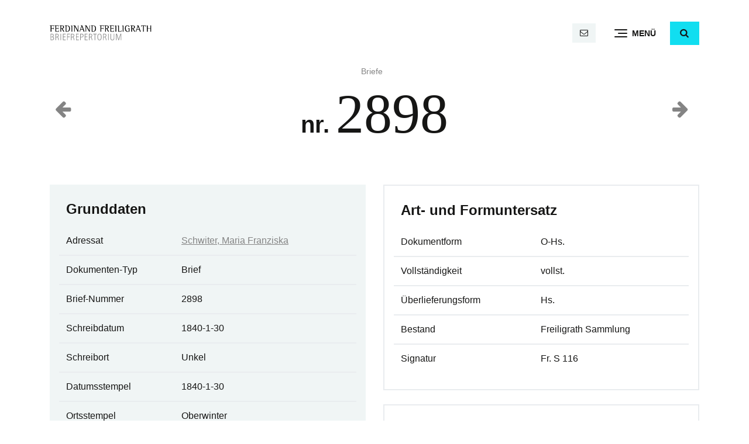

--- FILE ---
content_type: text/html; charset=UTF-8
request_url: https://www.ferdinandfreiligrath.de/briefe/2898-2/
body_size: 5896
content:
<!doctype html><html lang="de"><head><meta charset="UTF-8" /><meta name="viewport" content="width=device-width, initial-scale=1" /><link rel="profile" href="https://gmpg.org/xfn/11" /><meta name="apple-mobile-web-app-title" content="Freiligrath"><meta name='robots' content='index, follow, max-image-preview:large, max-snippet:-1, max-video-preview:-1' /><style>img:is([sizes="auto" i], [sizes^="auto," i]) { contain-intrinsic-size: 3000px 1500px }</style><title>Brief nr. 2898 an Schwiter, Maria Franziska &#183; Ferdinand Freiligrath</title><link rel="canonical" href="https://www.ferdinandfreiligrath.de/briefe/2898-2/" /> <script type="application/ld+json" class="yoast-schema-graph">{"@context":"https://schema.org","@graph":[{"@type":"WebPage","@id":"https://www.ferdinandfreiligrath.de/briefe/2898-2/","url":"https://www.ferdinandfreiligrath.de/briefe/2898-2/","name":"Brief nr. 2898 an Schwiter, Maria Franziska &#183; Ferdinand Freiligrath","isPartOf":{"@id":"https://www.ferdinandfreiligrath.de/#website"},"datePublished":"1840-01-29T23:06:32+00:00","breadcrumb":{"@id":"https://www.ferdinandfreiligrath.de/briefe/2898-2/#breadcrumb"},"inLanguage":"de","potentialAction":[{"@type":"ReadAction","target":["https://www.ferdinandfreiligrath.de/briefe/2898-2/"]}]},{"@type":"BreadcrumbList","@id":"https://www.ferdinandfreiligrath.de/briefe/2898-2/#breadcrumb","itemListElement":[{"@type":"ListItem","position":1,"name":"Briefe","item":"https://www.ferdinandfreiligrath.de/briefe/"},{"@type":"ListItem","position":2,"name":"2898"}]},{"@type":"WebSite","@id":"https://www.ferdinandfreiligrath.de/#website","url":"https://www.ferdinandfreiligrath.de/","name":"Ferdinand Freiligrath","description":"Repertorium sämtlicher Briefe mit Regesten","publisher":{"@id":"https://www.ferdinandfreiligrath.de/#organization"},"potentialAction":[{"@type":"SearchAction","target":{"@type":"EntryPoint","urlTemplate":"https://www.ferdinandfreiligrath.de/?s={search_term_string}"},"query-input":{"@type":"PropertyValueSpecification","valueRequired":true,"valueName":"search_term_string"}}],"inLanguage":"de"},{"@type":"Organization","@id":"https://www.ferdinandfreiligrath.de/#organization","name":"Ferdinand Freiligrath","url":"https://www.ferdinandfreiligrath.de/","logo":{"@type":"ImageObject","inLanguage":"de","@id":"https://www.ferdinandfreiligrath.de/#/schema/logo/image/","url":"https://www.ferdinandfreiligrath.de/wp-content/uploads/sites/2/2023/08/ferdinand-freiligrath-logo.svg","contentUrl":"https://www.ferdinandfreiligrath.de/wp-content/uploads/sites/2/2023/08/ferdinand-freiligrath-logo.svg","caption":"Ferdinand Freiligrath"},"image":{"@id":"https://www.ferdinandfreiligrath.de/#/schema/logo/image/"}}]}</script> <link rel='stylesheet' id='wp-block-library-css' href='https://www.ferdinandfreiligrath.de/wp-includes/css/dist/block-library/style.min.css' type='text/css' media='all' /><style id='wp-block-library-theme-inline-css' type='text/css'>.wp-block-audio :where(figcaption){color:#555;font-size:13px;text-align:center}.is-dark-theme .wp-block-audio :where(figcaption){color:#ffffffa6}.wp-block-audio{margin:0 0 1em}.wp-block-code{border:1px solid #ccc;border-radius:4px;font-family:Menlo,Consolas,monaco,monospace;padding:.8em 1em}.wp-block-embed :where(figcaption){color:#555;font-size:13px;text-align:center}.is-dark-theme .wp-block-embed :where(figcaption){color:#ffffffa6}.wp-block-embed{margin:0 0 1em}.blocks-gallery-caption{color:#555;font-size:13px;text-align:center}.is-dark-theme .blocks-gallery-caption{color:#ffffffa6}:root :where(.wp-block-image figcaption){color:#555;font-size:13px;text-align:center}.is-dark-theme :root :where(.wp-block-image figcaption){color:#ffffffa6}.wp-block-image{margin:0 0 1em}.wp-block-pullquote{border-bottom:4px solid;border-top:4px solid;color:currentColor;margin-bottom:1.75em}.wp-block-pullquote cite,.wp-block-pullquote footer,.wp-block-pullquote__citation{color:currentColor;font-size:.8125em;font-style:normal;text-transform:uppercase}.wp-block-quote{border-left:.25em solid;margin:0 0 1.75em;padding-left:1em}.wp-block-quote cite,.wp-block-quote footer{color:currentColor;font-size:.8125em;font-style:normal;position:relative}.wp-block-quote:where(.has-text-align-right){border-left:none;border-right:.25em solid;padding-left:0;padding-right:1em}.wp-block-quote:where(.has-text-align-center){border:none;padding-left:0}.wp-block-quote.is-large,.wp-block-quote.is-style-large,.wp-block-quote:where(.is-style-plain){border:none}.wp-block-search .wp-block-search__label{font-weight:700}.wp-block-search__button{border:1px solid #ccc;padding:.375em .625em}:where(.wp-block-group.has-background){padding:1.25em 2.375em}.wp-block-separator.has-css-opacity{opacity:.4}.wp-block-separator{border:none;border-bottom:2px solid;margin-left:auto;margin-right:auto}.wp-block-separator.has-alpha-channel-opacity{opacity:1}.wp-block-separator:not(.is-style-wide):not(.is-style-dots){width:100px}.wp-block-separator.has-background:not(.is-style-dots){border-bottom:none;height:1px}.wp-block-separator.has-background:not(.is-style-wide):not(.is-style-dots){height:2px}.wp-block-table{margin:0 0 1em}.wp-block-table td,.wp-block-table th{word-break:normal}.wp-block-table :where(figcaption){color:#555;font-size:13px;text-align:center}.is-dark-theme .wp-block-table :where(figcaption){color:#ffffffa6}.wp-block-video :where(figcaption){color:#555;font-size:13px;text-align:center}.is-dark-theme .wp-block-video :where(figcaption){color:#ffffffa6}.wp-block-video{margin:0 0 1em}:root :where(.wp-block-template-part.has-background){margin-bottom:0;margin-top:0;padding:1.25em 2.375em}</style><style id='classic-theme-styles-inline-css' type='text/css'>/*! This file is auto-generated */
.wp-block-button__link{color:#fff;background-color:#32373c;border-radius:9999px;box-shadow:none;text-decoration:none;padding:calc(.667em + 2px) calc(1.333em + 2px);font-size:1.125em}.wp-block-file__button{background:#32373c;color:#fff;text-decoration:none}</style><link rel='stylesheet' id='llb-bootstrap-style-css' href='https://www.ferdinandfreiligrath.de/wp-content/themes/llb_2022/assets/bootstrap/css/bootstrap.min.css' type='text/css' media='all' /><link rel='stylesheet' id='llb-style-css' href='https://www.ferdinandfreiligrath.de/wp-content/cache/autoptimize/2/css/autoptimize_single_7169e9c5381f9468a99f891f78744cc1.css' type='text/css' media='all' /><link rel='stylesheet' id='ff-style-css' href='https://www.ferdinandfreiligrath.de/wp-content/cache/autoptimize/2/css/autoptimize_single_a3f596c699c535c9cf0e8d67655348d5.css' type='text/css' media='all' /><link rel='stylesheet' id='llb-icons-css' href='https://www.ferdinandfreiligrath.de/wp-content/cache/autoptimize/2/css/autoptimize_single_810a3bcf9f09b62988e04d562772c8e9.css' type='text/css' media='all' /><link rel='stylesheet' id='llb-wp-css' href='https://www.ferdinandfreiligrath.de/wp-content/cache/autoptimize/2/css/autoptimize_single_e431ff1492a198cd5aece70dd9c79f84.css' type='text/css' media='all' /><link rel='stylesheet' id='wp-featherlight-css' href='https://www.ferdinandfreiligrath.de/wp-content/plugins/wp-featherlight/css/wp-featherlight.min.css' type='text/css' media='all' /> <script defer type="text/javascript" src="https://www.ferdinandfreiligrath.de/wp-includes/js/jquery/jquery.min.js" id="jquery-core-js"></script> <link rel="https://api.w.org/" href="https://www.ferdinandfreiligrath.de/wp-json/" /><link rel="alternate" title="JSON" type="application/json" href="https://www.ferdinandfreiligrath.de/wp-json/wp/v2/letter/3125" /><link rel="alternate" title="oEmbed (JSON)" type="application/json+oembed" href="https://www.ferdinandfreiligrath.de/wp-json/oembed/1.0/embed?url=https%3A%2F%2Fwww.ferdinandfreiligrath.de%2Fbriefe%2F2898-2%2F" /><link rel="alternate" title="oEmbed (XML)" type="text/xml+oembed" href="https://www.ferdinandfreiligrath.de/wp-json/oembed/1.0/embed?url=https%3A%2F%2Fwww.ferdinandfreiligrath.de%2Fbriefe%2F2898-2%2F&#038;format=xml" /> <script defer src="[data-uri]"></script> <link rel="icon" href="https://www.ferdinandfreiligrath.de/wp-content/uploads/sites/2/2023/08/cropped-favicon-32x32.png" sizes="32x32" /><link rel="icon" href="https://www.ferdinandfreiligrath.de/wp-content/uploads/sites/2/2023/08/cropped-favicon-192x192.png" sizes="192x192" /><link rel="apple-touch-icon" href="https://www.ferdinandfreiligrath.de/wp-content/uploads/sites/2/2023/08/cropped-favicon-180x180.png" /><meta name="msapplication-TileImage" content="https://www.ferdinandfreiligrath.de/wp-content/uploads/sites/2/2023/08/cropped-favicon-270x270.png" /></head><body class="wp-singular letter-template-default single single-letter postid-3125 wp-custom-logo wp-embed-responsive wp-theme-llb_2022 wp-child-theme-ff_2023 wp-featherlight-captions"><div id="page" class="site"> <a class="skip-link screen-reader-text" href="#content">Direkt zum Inhalt</a><header id="header" class="bg-white" data-toggle="sticky-onscroll"><div class="container"><nav class="navbar d-block p-0"><div class="row align-items-center"><div class="col col-logo col-12 col-md-4 order-1 order-md-0"> <a href="https://www.ferdinandfreiligrath.de" class="logo_link"> <img src="https://www.ferdinandfreiligrath.de/wp-content/uploads/sites/2/2023/08/ferdinand-freiligrath-logo.svg" class="logo logo_svg navbar-brand" alt="Ferdinand Freiligrath"> </a></div><div class="col col-navigation col-12 col-md-8 order-0 order-md-1 d-flex align-items-center justify-content-between justify-content-md-end"> <span class="navbar-text d-flex mr-3 mr-md-0 is-sticky-none"> <span class="mx-1 mx-md-2"> <a href="mailto:l&#105;t&#101;&#114;atu&#114;&#97;r&#99;h&#105;v&#64;l&#108;b&#45;d&#101;&#116;m&#111;l&#100;&#46;de" class="btn btn-light btn-sm ml-auto" title="E-Mail"> <span class="icon-mail"></span> <span class="text-mail d-none">literaturarchiv@llb-detmold.de</span> </a> </span> </span> <button class="navbar-toggler collapsed d-flex align-items-center justify-content-start ml-auto ml-md-3 ml-lg-4" type="button" data-bs-toggle="collapse" data-bs-target="#main_nav" aria-controls="main_nav" aria-expanded="false" aria-label="Menü"><div class="navbar-toggler-burger"> <span class="icon-bar top-bar"></span> <span class="icon-bar middle-bar"></span> <span class="icon-bar bottom-bar"></span></div><div class="navbar-toggler-helper">Menü</div> </button> <span class="ml-3 ml-lg-4 is-sticky-none"> <button type="button" class="btn btn-primary" id="search-toggle" role="button" data-bs-toggle="collapse" data-bs-target="#search" aria-expanded="false" aria-controls="search" aria-label="Suche"><span id="search-toggle-icon" class="icon-search"></span></button><div class="collapse" id="search"><div class="row no-gutters"><div class="col col-md-12"><form action="/" method="get"> <input type="search" id="search_keyword" name="s"  class="form-control" placeholder="Suche" aria-label="Suche"></form></div></div></div> </span></div></div><div id="main_nav" class="collapse navbar-collapse shadow-lg py-4"><div class="container"><ul id="main_nav_navbar" class="nav navbar-nav align-self-start flex-row"><li itemscope="itemscope" itemtype="https://www.schema.org/SiteNavigationElement" id="menu-item-12" class="menu-item menu-item-type-post_type menu-item-object-page menu-item-home menu-item-12 nav-item flex-fill"><a title="Start" href="https://www.ferdinandfreiligrath.de/" class="nav-link">Start</a></li><li itemscope="itemscope" itemtype="https://www.schema.org/SiteNavigationElement" id="menu-item-16" class="menu-item menu-item-type-post_type_archive menu-item-object-letter menu-item-16 nav-item flex-fill"><a title="Briefe" href="https://www.ferdinandfreiligrath.de/briefe/" class="nav-link">Briefe</a></li><li itemscope="itemscope" itemtype="https://www.schema.org/SiteNavigationElement" id="menu-item-238" class="menu-item menu-item-type-custom menu-item-object-custom menu-item-238 nav-item flex-fill"><a title="Adressaten" href="https://www.ferdinandfreiligrath.de/briefe/adressaten/" class="nav-link">Adressaten</a></li><li itemscope="itemscope" itemtype="https://www.schema.org/SiteNavigationElement" id="menu-item-239" class="menu-item menu-item-type-custom menu-item-object-custom menu-item-239 nav-item flex-fill"><a title="Institutionen" href="https://www.ferdinandfreiligrath.de/briefe/institutionen/" class="nav-link">Institutionen</a></li><li itemscope="itemscope" itemtype="https://www.schema.org/SiteNavigationElement" id="menu-item-5689" class="menu-item menu-item-type-post_type menu-item-object-page menu-item-5689 nav-item flex-fill"><a title="Sigle" href="https://www.ferdinandfreiligrath.de/sigle/" class="nav-link">Sigle</a></li><li itemscope="itemscope" itemtype="https://www.schema.org/SiteNavigationElement" id="menu-item-11" class="menu-item menu-item-type-post_type menu-item-object-page menu-item-11 nav-item flex-fill"><a title="Das Projekt" href="https://www.ferdinandfreiligrath.de/projekt/" class="nav-link">Das Projekt</a></li></ul></div></div></nav></div></header><div id="content" class="site-content"><main id="main" class="site-main"><article id="letter-3125" class="post-3125 letter type-letter status-publish hentry addressee-schwiter-maria-franziska institution-lippische-landesbibliothek entry"><header class="container"><div class="row align-items-center"><div class="col-4"><div class="alignleft prev-next-post-nav"><a href="https://www.ferdinandfreiligrath.de/briefe/2897-2/"><span class="icon-left-big h2"></span></a></div></div><div class="col-4 text-center"><div class="has-midgrey-color small"> <span id="breadcrumbs"><span><span><a href="https://www.ferdinandfreiligrath.de/briefe/">Briefe</a></span></span></span></div><h1 class="entry-title mt-1">nr. <span class="display-1" style="font-family: serif;">2898</span></h1></div><div class="col-4"><div class="alignright prev-next-post-nav"><a href="https://www.ferdinandfreiligrath.de/briefe/2899-2/"><span class="icon-right-big h2"></span></a></div></div></div></header><div class="entry-content"><div class="wp-group-block alignwide"><div class="row"><div class="col-12 col-lg-6"><section class="my-4"><h2 class="h4">Grunddaten</h2><table class="table table-hover"><tr><td>Adressat</td><td> <a href="https://www.ferdinandfreiligrath.de/briefe/adressaten/schwiter-maria-franziska/" class="">Schwiter, Maria Franziska</a></td></tr><tr><td>Dokumenten-Typ</td><td>Brief</td></tr><tr><td>Brief-Nummer</td><td>2898</td></tr><tr><td>Schreibdatum</td><td>1840-1-30</td></tr><tr><td>Schreibort</td><td>Unkel</td></tr><tr><td>Datumsstempel</td><td>1840-1-30</td></tr><tr><td>Ortsstempel</td><td>Oberwinter</td></tr><tr><td>Empfangsdatum</td><td>1840-1-31</td></tr><tr><td>Empfangsort</td><td>Köln</td></tr><tr><td colspan="2"> <strong>Incipit</strong><br> Liebe Geheimsekräterin!  Meinen herzlichsten Dank für Ihren letzten lieben Brief, um so mehr, als Sie ihn zu einer Zeit schrieben, wo Sie so sehr viel zu thun hatten u. unter der Last des Hauses und des Geschäftes fast erlagen.</td></tr><tr><td>Standort</td><td>Detmold</td></tr><tr><td>Institution</td><td> <a href="https://www.ferdinandfreiligrath.de/briefe/adressaten/schwiter-maria-franziska/" class="">Lippische Landesbibliothek</a></td></tr></table></section><aside class="tags my-4"> <a href="https://www.ferdinandfreiligrath.de/briefe/adressaten/schwiter-maria-franziska/" class="btn btn-light small mb-1 mr-1">Schwiter, Maria Franziska</a></aside></div><div class="col-12 col-lg-6"><section class="my-4 border bg-transparent"><h2 class="h4">Art- und Formuntersatz</h2><table class="table table-hover"><tr><td>Dokumentform</td><td>O-Hs.</td></tr><tr><td>Vollständigkeit</td><td>vollst.</td></tr><tr><td>Überlieferungsform</td><td>Hs.</td></tr><tr><td>Bestand</td><td>Freiligrath Sammlung</td></tr><tr><td>Signatur</td><td>Fr. S 116</td></tr></table></section><section class="my-4 border bg-transparent"><h2 class="h4">Zeugenbeschreibung</h2><table class="table table-hover"><tr><td>Umfang</td><td>1 Bl., gef., 4 Sn. beschr. mit brauner Tinte; Briefumschlag mit Adresse, 2 Poststempeln u. gelber Siegelmarke</td></tr><tr><td>Größe</td><td>21,3 x 25,9</td></tr><tr><td>Papiersorte</td><td>weiß-gelblich, fest-glatt; S. 3/4 quer am äußeren Rand Wasserzeichen: JW HATMAN</td></tr><tr><td>Erhaltung</td><td>gut</td></tr></table></section><section class="my-4 border bg-transparent"><h2 class="h4">Regest</h2><table class="table"><tr><td> F. F. bedauert Franziska Schwiter wegen ihrer augenblicklichen hohen Belastungen als Vorsteherin des Hauses und des Geschäftes. Scherzhaft geht er auf das Angebot Franziskas ein, bei ihrem nächsten Besuch in der kommenden Woche bei F. F. die Privat- bzw. Geheimsekretärin spielen zu wollen und F. F.'s Schreibsachen durchzugehen. Scherz über F. F.'s 'religiöse' Beine, über die wohl schon öfter gespaßt worden ist. Die J. G. Cotta'sche Buchahndlung hat F. F. mitgeteilt, daß die 2. Auflage seiner 'Gedichte' vergriffen ist, und daß mit dem Druck der 3. Auflage angefangen werden muß. F. F. hat noch immer keine Antwort von Prinzessin Marianne von Preußen wegen der Rolandsbogen-Angelegenheit, ist diesbezüglich aber weiter hoffnungsvoll.</td></tr></table></section></div></div></div></div></article></main></div><footer id="footer" class="mt-3 mt-lg-4 mt-xl-5"><div class="py-4 bg-light footer_contact"><div class="container"><div class="row"><div class="col-5 col-md-4"> <a href="tel:052319266012" class="text-decoration-none" title="Anruf"><span class="icon-phone text-neon"></span> <span class="d-none d-lg-inline">05231 92660-12</span></a></div><div class="col-7 col-md-8 text-right"> <a href="mailto:&#108;&#105;&#116;er&#97;&#116;&#117;&#114;arch&#105;&#118;&#64;&#108;lb-det&#109;o&#108;d&#46;&#100;&#101;" class="text-decoration-none" title="E-Mail"><span class="icon-mail text-neon"></span> <span class="d-none d-lg-inline">&#108;it&#101;ratura&#114;&#99;&#104;iv&#64;l&#108;&#98;-de&#116;m&#111;ld&#46;d&#101;</span></a></div></div></div></div><div class="py-5"><div class="container"><div class="row align-items-center"><div class="col-12 col-md-5"><p class="footer_address_block"> <b>Ferdinand Freiligrath Briefrepertorium</b><br> Lippische Landesbibliothek<br> <br> Hornsche Straße 41<br> 32756 Detmold</p></div><div class="col-12 col-md-7"><div class="row align-items-center"><div class="col-12 text-right"> <a href="https://www.llb-detmold.de" target="_blank" class="footer_partner"><img src="https://www.ferdinandfreiligrath.de/wp-content/uploads/sites/2/2023/10/LLB_Logo_transparent_schwarz.png" class="img-fluid footer_logo" alt="Lippische Landesbibliothek" style="max-width: 250px"></a></div></div></div></div><div class="row"><div class="col-12"><div id="footer_legal_nav" class="menu-footer-container"><ul id="menu-footer" class="nav justify-content-start mt-3 mt-md-0 small"><li itemscope="itemscope" itemtype="https://www.schema.org/SiteNavigationElement" id="menu-item-14" class="menu-item menu-item-type-post_type menu-item-object-page menu-item-14 nav-item"><a title="Impressum" href="https://www.ferdinandfreiligrath.de/impressum/" class="nav-link">Impressum</a></li><li itemscope="itemscope" itemtype="https://www.schema.org/SiteNavigationElement" id="menu-item-13" class="menu-item menu-item-type-post_type menu-item-object-page menu-item-privacy-policy menu-item-13 nav-item"><a title="Datenschutz" href="https://www.ferdinandfreiligrath.de/datenschutz/" class="nav-link">Datenschutz</a></li></ul></div></div></div></div></div></footer></div> <script type="speculationrules">{"prefetch":[{"source":"document","where":{"and":[{"href_matches":"\/*"},{"not":{"href_matches":["\/wp-*.php","\/wp-admin\/*","\/wp-content\/uploads\/sites\/2\/*","\/wp-content\/*","\/wp-content\/plugins\/*","\/wp-content\/themes\/ff_2023\/*","\/wp-content\/themes\/llb_2022\/*","\/*\\?(.+)"]}},{"not":{"selector_matches":"a[rel~=\"nofollow\"]"}},{"not":{"selector_matches":".no-prefetch, .no-prefetch a"}}]},"eagerness":"conservative"}]}</script> <noscript><style>.lazyload{display:none;}</style></noscript><script data-noptimize="1">window.lazySizesConfig=window.lazySizesConfig||{};window.lazySizesConfig.loadMode=1;</script><script defer data-noptimize="1" src='https://www.ferdinandfreiligrath.de/wp-content/plugins/autoptimize/classes/external/js/lazysizes.min.js'></script><script defer type="text/javascript" src="https://www.ferdinandfreiligrath.de/wp-content/themes/llb_2022/assets/bootstrap/js/bootstrap.bundle.min.js" id="llb-bootstrap-js-js"></script> <script defer type="text/javascript" src="https://www.ferdinandfreiligrath.de/wp-content/cache/autoptimize/2/js/autoptimize_single_1c8d81d0a699059ef69c3b7f482adf90.js" id="llb-functions-js"></script> <script defer type="text/javascript" src="https://www.ferdinandfreiligrath.de/wp-includes/js/comment-reply.min.js" id="comment-reply-js" data-wp-strategy="async"></script> <script defer type="text/javascript" src="https://www.ferdinandfreiligrath.de/wp-content/plugins/wp-featherlight/js/wpFeatherlight.pkgd.min.js" id="wp-featherlight-js"></script> </body></html>

--- FILE ---
content_type: text/css
request_url: https://www.ferdinandfreiligrath.de/wp-content/cache/autoptimize/2/css/autoptimize_single_7169e9c5381f9468a99f891f78744cc1.css
body_size: 3624
content:
@charset "UTF-8";:root{--neon:#11f595;--neonhover:#09d780;--neontext:#0fe88d;--neontexthover:#0fe88d;--darkgrey:#161615;--midgrey:#848484;--lightgrey:#f0f5f5;--white:#fff}.has-neon-background-color{background-color:var(--neon);color:var(--darkgrey)}.has-neon-background-color>*,.has-neon-background-color>.wp-block-group__inner-container>*{color:#fff}.has-neon-color{color:var(--neontext)}.has-midgrey-color{color:var(--midgrey)}.has-lightgrey-background-color{background-color:var(--lightgrey)}.has-midgrey-background-color{background-color:var(--midgrey)}.has-darkgrey-background-color{background-color:var(--darkgrey)}.is-layout-flex{display:flex}.is-layout-flex{flex-wrap:wrap}body{font-family:sans-serif;font-weight:400}h1,h2,h3,h4,h5,h6,.h1,.h2,.h3,.h4,.h5,.h6{font-weight:700}.entry-content>p{line-height:1.7}.has-intro-font-size{font-size:1.25rem;font-weight:400}.has-h-0-font-size{font-size:3.5rem;font-weight:700;line-height:1.2}.has-h-1-font-size{font-size:2.5rem;font-weight:700;line-height:1.2}.has-h-2-font-size{font-size:2rem;font-weight:700;line-height:1.2}.has-h-3-font-size{font-size:1.75rem;font-weight:700;line-height:1.2}.has-small-font-size{font-size:.85rem}.has-indent-font-size{padding-left:2rem!important}b,strong{font-weight:700}.text-neon{color:var(--neontext)}.btn-primary:hover{color:var(--darkgrey);border-color:var(--neonhover)}.wp-block-button .wp-block-button__link{padding:.375rem 1.5rem;font-size:1rem;line-height:1.5;transition:all ease .3s;border-radius:0;position:relative;background:0 0;font-weight:600;border:2px solid;display:inline-block}.wp-block-button .wp-block-button__link:hover{text-decoration:none}.wp-block-button .wp-block-button__link{color:var(--darkgrey);border-color:var(--neon);background-color:var(--neon)}.wp-block-button .wp-block-button__link:hover{color:var(--darkgrey);border-color:var(--neonhover);background-color:var(--neonhover)}.wp-block-button.is-style-outline .wp-block-button__link,.wp-block-button .wp-block-button__link.has-darkgrey-background-color{color:var(--darkgrey);border-color:var(--darkgrey);background-color:transparent}.wp-block-button.is-style-outline .wp-block-button__link:hover,.wp-block-button .wp-block-button__link.has-darkgrey-background-color:hover{color:var(--white);border-color:var(--darkgrey);background-color:var(--darkgrey)}.btn:not(.btn-sm){font-weight:600}.btn:focus:active{box-shadow:none !important}button:focus{outline:none}#header{padding:.25rem 0 .5rem;z-index:2000;transition:all ease .2s}#header .logo{width:175px}.sticky.is-sticky{position:fixed;left:0;right:0;top:0;z-index:1000;width:100%}.navbar-toggler,.navbar-toggler:focus{border:none;background:0 0 !important;padding-left:0;padding-right:0}.navbar-toggler .icon-bar{background-color:#fff;transform:rotate(0deg) translate(0px,0px);transition:ease all .2s;display:block;width:22px;height:2px;border-radius:1px;background:var(--darkgrey)}.navbar-toggler .icon-bar+.icon-bar{margin-top:4px}.icon-bar:nth-child(2){width:16px;margin-left:6px;transition:ease all .2s}.navbar-toggler:hover .icon-bar:nth-child(2){width:22px;margin-left:0;transition:ease all .2s}.navbar-toggler:active .icon-bar:nth-child(2){width:22px;transition:ease all .2s}.navbar-toggler:not(.collapsed) .icon-bar:nth-child(1){transform:rotate(45deg) translate(5px,4px);transition:ease all .2s}.navbar-toggler:not(.collapsed) .icon-bar:nth-child(2){opacity:0;transition:ease all .2s}.navbar-toggler:not(.collapsed) .icon-bar:nth-child(3){transform:rotate(-45deg) translate(4px,-4px);transition:ease all .2s}.navbar-toggler-helper,.navbar-toggler:active .navbar-toggler-helper{margin-left:.5rem;text-transform:uppercase;font-size:.9rem;font-weight:600;color:var(--darkgrey)}.nav .icon-link-ext{font-size:.9rem;border-left:1px dotted var(--midgrey);padding-left:.25rem;margin-left:.25rem}#search{position:absolute;width:520px;right:65px;top:5px;height:36px}#search_select,#search_keyword{-webkit-appearance:none}.dropdown-toggle-split:focus{box-shadow:none}.dropdown-toggle-split .icon{transition:all ease .2s;display:inline-block}.dropdown-toggle-split[aria-expanded=true] .icon{transform:rotate(180deg)}#main_nav{position:absolute;z-index:5000;width:calc(100% + 6rem);margin-left:-3rem;background:var(--white)}#main_nav_navbar>li>a{font-weight:600;color:var(--darkgrey)}#main_nav_navbar a{transition:color ease .3s}#breadcrumbs{font-size:.85rem;color:var(--midgrey)}#breadcrumbs a{text-decoration:none;color:var(--midgrey)}#main{min-height:60vh}#footer a,#footer_sitemap_nav a,#footer_legal_nav a{color:var(--midgrey);transition:color ease .3s}#footer a:hover,#footer_sitemap_nav a:hover,#footer_legal_nav a:hover,#footer .footer_contact a{color:var(--darkgrey)}#footer_social_nav{font-size:1.3rem}#footer_social_nav [class^=icon-]:before,#footer_social_nav [class*=" icon-"]:before{margin:0}#footer_legal_nav li:first-child a{padding-left:0}a,#footer_social_nav li:first-child a{padding-left:0;padding-right:.6rem}#footer_social_nav li:last-child a{padding-right:0;padding-left:.6rem}#footer_sitemap_nav_navbar>li>a{font-weight:600;color:var(--darkgrey)}#footer_sitemap_nav_navbar>li:first-child a,#footer_offers_nav_navbar>li:first-child a{padding-left:0}#footer_sitemap_nav_navbar>li:last-child a,#footer_offers_nav_navbar>li:last-child a{padding-right:0}#footer_offers_nav_navbar{flex-direction:row!important}#footer_offers_nav_navbar>a{margin-right:1rem}#header_offers_nav_navbar .icon-link-ext,#footer_offers_nav_navbar .icon-link-ext{display:none}#header_offers_nav_navbar a{padding-left:0;padding-right:0;margin-right:1rem}.footer_contact{font-size:1.25rem}.footer_partner .footer_logo{opacity:.5;transition:opacity linear .2s}.footer_partner:hover .footer_logo{opacity:1}h1.style_outline,.h1.style_outline{font-size:calc(1.2rem + 3.5vw);line-height:1;font-weight:700;-webkit-text-stroke:1px var(--darkgrey);-webkit-text-fill-color:transparent}.stage-caption-container{z-index:50}.stage-caption{font-size:calc(2.5rem + 1.5vw);line-height:1;font-weight:700}.stage-caption .caption-text{position:relative;z-index:10}.stage-caption .style_default.color_white{color:#fff;text-shadow:5px 5px 10px rgba(0,0,0,.5)}.stage-caption .style_outline.color_white{-webkit-text-stroke:1px #fff;-webkit-text-fill-color:transparent}.stage-caption .style_default.color_black{color:var(--darkgrey);text-shadow:5px 5px 10px rgba(255,255,255,.5)}.stage-caption .style_outline.color_black{-webkit-text-stroke:1px var(--darkgrey);-webkit-text-fill-color:transparent}.stage-caption .caption-text:after{content:"";opacity:.6;position:absolute;z-index:-1;left:-5px;width:calc(100% + 10px);top:0;height:100%;-webkit-filter:blur(20px);-moz-filter:blur(20px);filter:blur(20px)}.stage-caption .caption-text.color_white:after{background:var(--midgrey)}.stage-caption .caption-text.color_black:after{background:var(--lightgrey)}.stage-btn{min-width:220px;text-align:left}.stage .stage-btn .icon{transition:all ease .2s}.stage:hover .stage-btn .icon{transform:translateX(5px)}.stage.stage_content_slider:after{background:linear-gradient(180deg,rgba(0,0,0,0) 0%,rgba(0,0,0,.1) 80%,rgba(0,0,0,.8) 100%);position:absolute;z-index:0;content:"";top:0;bottom:0;left:0;right:0}.carousel-inner{z-index:50}.carousel-item.active{z-index:20}.carousel-fade .carousel-item{opacity:0;transition-property:opacity;transform:none}.carousel-fade .carousel-item-next.carousel-item-start,.carousel-fade .carousel-item-prev.carousel-item-end,.carousel-fade .carousel-item.active{z-index:1;opacity:1}.carousel-fade .active.carousel-item-end,.carousel-fade .active.carousel-item-start{z-index:0;opacity:0;transition:opacity 0s .6s}.wp-block-image img,.wp-block-media-text img{height:auto}.wp-block-image figcaption,.wp-block-video figcaption{color:var(--midgrey);font-size:1rem}.wp-block-table.is-style-stripes{border-bottom:0}.wp-block-table tr td{transition:all ease .2s}.wp-block-table tr:hover td{background-color:var(--neon)}.wp-block-table td,.wp-block-table th{min-width:90px;vertical-align:top}.wp-block-quote{border:0;position:relative}.wp-block-quote:before{background:var(--midgrey);width:5px;height:100%;content:"";position:absolute;left:1rem;top:0}.wp-block-quote cite,.wp-block-quote p{padding-left:2rem}.wp-block-quote p{font-style:italic;font-size:1.05rem}.wp-block-quote cite{color:var(--midgrey)}.wp-block-pullquote{border:0}.wp-block-teaser .card-teaser{height:100%}.wp-block-teaser .card-teaser.layout_icon{height:unset}.wp-block-columns>.wp-block-column>div.wp-block-teaser:not(:last-child){margin-bottom:1rem}#main .entry-content .tinymce_content ul,#main .entry-content .tinymce_content ol,#main .entry-content .wp-block-column ul,#main .entry-content .wp-block-column ol{padding:0}#main .entry-content ul:not(.nav):not(.blocks-gallery-grid){list-style-type:none}#main .entry-content ul:not(.nav):not(.blocks-gallery-grid) li:before{color:var(--midgrey);font-size:1em;content:"› ";position:absolute;left:0}#main .entry-content ul:not(.nav):not(.blocks-gallery-grid) li{margin-bottom:.5rem;padding-left:1.5rem;position:relative}.custom-select{-webkit-appearance:none}a:not([class]){transition:color ease .3s}.entry-content a:not([class]),.entry-content a.contact-mail,.entry-content a.contact-phone{text-underline-offset:4px;transition:color ease .3s}#header .logo,.stage,.entry .entry-header>*,.entry .entry-content>*,.card,.container,.container-fluid,.col,.col-1,.col-10,.col-11,.col-12,.col-2,.col-3,.col-4,.col-5,.col-6,.col-7,.col-8,.col-9,.col-auto,.col-lg,.col-lg-1,.col-lg-10,.col-lg-11,.col-lg-12,.col-lg-2,.col-lg-3,.col-lg-4,.col-lg-5,.col-lg-6,.col-lg-7,.col-lg-8,.col-lg-9,.col-lg-auto,.col-md,.col-md-1,.col-md-10,.col-md-11,.col-md-12,.col-md-2,.col-md-3,.col-md-4,.col-md-5,.col-md-6,.col-md-7,.col-md-8,.col-md-9,.col-md-auto,.col-sm,.col-sm-1,.col-sm-10,.col-sm-11,.col-sm-12,.col-sm-2,.col-sm-3,.col-sm-4,.col-sm-5,.col-sm-6,.col-sm-7,.col-sm-8,.col-sm-9,.col-sm-auto,.col-xl,.col-xl-1,.col-xl-10,.col-xl-11,.col-xl-12,.col-xl-2,.col-xl-3,.col-xl-4,.col-xl-5,.col-xl-6,.col-xl-7,.col-xl-8,.col-xl-9,.col-xl-auto{transition:all ease .15s}img[data-src]:not(.footer_logo){opacity:0}img.lazyloaded:not(.footer_logo){-webkit-transition:opacity .5s linear .3s;-moz-transition:opacity .5s linear .3s;transition:opacity .5s linear .3s;opacity:1}.card-hover{transition:all ease .2s;overflow:hidden}.card-hover:hover{background:var(--neon);border-color:var(--neon)!important}.card-hover .btn-arrow{transition:all ease .2s}.card-hover:hover .btn-arrow{padding-right:0}.card-hover .card-img{opacity:.85;transition:all ease .15s}.card-hover:hover .card-img{mix-blend-mode:luminosity;opacity:.15;transform:scale(1.05)}.card-transparent{background-color:transparent}.card .icon{font-size:30px}.card .icon [class^=icon-]:before,.card .icon [class*=" icon-"]:before,.card [class^=icon-]:before,.card [class*=" icon-"]:before{margin:0}.card-accordion .btn-collapse-toggle,.card-tableofcontents .btn-collapse-toggle{font-size:1.1rem}.card-accordion .accordion-title .arrow,.card-tableofcontents .collapse-title .arrow{transition:all ease .2s;display:inline-block}.card-accordion .accordion-title[aria-expanded=true] .arrow,.card-tableofcontents .collapse-title[aria-expanded=true] .arrow{transform:rotate(180deg)}.card-accordion .card-header,.card-tableofcontents .collapse-title{transition:all ease .2s;background:var(--lightgrey)}.card-accordion .card-header:hover,.card-tableofcontents:hover .collapse-title{background:var(--neon)}.card-teaser.card-current{border-color:var(--neon)!important}.comments-area .comment-list>.comment{padding:1rem}.comments-area .comment-list>.comment:hover{background-color:var(--neon)}.comments-area .comment-list>.comment:hover .text-neon{color:#6c757d}.comments-area .comment-list>.odd{background-color:var(--white)}.comments-area .comment-list>.even{background-color:var(--lightgrey)}.comments-area .comment-list>.comment{position:relative;border:1px solid var(--lightgrey)}.comments-area .comment-list>.comment .comment-reply-link{position:absolute;top:1rem;right:1rem;z-index:10;display:block;padding:.25rem .5rem;font-size:.65em;color:var(--darkgrey);border-color:var(--darkgrey);background-color:var(--white);border:1px solid;border-radius:.25rem}.comments-area .comment-list>.comment .comment-reply-link:hover{color:var(--white);border-color:var(--darkgrey);background-color:var(--darkgrey)}.comments-area .comment-list>.comment>.comment-waiting .comment-reply-link{top:5.3rem}.comments-area .comment-list>.comment .comment-content>p{margin-top:1rem;margin-bottom:0}.comments-area .comment-list .comment.depth-2{padding:1rem;margin-top:1rem;margin-left:3rem;border-left:3px solid var(--neon)}.comments-area .comment-list>.comment:hover .depth-2,.comments-area .comment-list .comment.depth-2:hover{border-left:3px solid #161615}.comments-area .comment-respond{position:relative;margin-bottom:3rem}.comments-area .comment-respond #cancel-comment-reply-link{position:absolute;right:0}.bg-transparent{background:0 0}.text-transform-normal{text-transform:none}.object-fit-cover img,.object-fit-cover-img{width:100%;height:100%;object-fit:cover}.object-fit-contain{text-align:center}.object-fit-contain img{width:100%;height:100%;object-fit:contain}iframe{max-width:100%}.cursor-pointer{cursor:pointer}.hyphens{-webkit-hyphens:auto;-moz-hyphens:auto;hyphens:auto}.small,small{font-size:.85rem}.wp-pagenavi{text-align:left;margin-top:3rem;font-size:1.1rem}.wp-pagenavi .pages{display:none}.wp-pagenavi .current,.wp-pagenavi .page,.wp-pagenavi .nextpostslink,.wp-pagenavi .previouspostslink,.wp-pagenavi .extend,.wp-pagenavi .last,.wp-pagenavi .first{background:var(--lightgrey);color:var(--darkgrey);padding:.3rem .6rem;margin-right:.25rem;border:0;text-decoration:none;display:inline-block}.wp-pagenavi .current{color:var(--white);background:var(--darkgrey)}.wp-pagenavi .extend{background:var(--lightgrey);color:var(--darkgrey)}.wp-pagenavi .page:hover,.wp-pagenavi .nextpostslink:hover,.wp-pagenavi .previouspostslink:hover,.wp-pagenavi .last:hover,.wp-pagenavi .first:hover{background:var(--neon);color:var(--darkgrey)}@media screen and (min-width:576px) and (max-width:991px){.container{max-width:unset}}@media screen and (min-width:576px){.card-deck{margin-left:0}.card-deck article.card:first-child{margin-left:0}.card-deck .card{flex:1 0 33.33333%;max-width:33.33333%}.card-deck-overflow{flex:1 0 0%;flex-flow:row;overflow-x:auto;margin-right:0;scrollbar-width:thin;scrollbar-color:var(--midgrey) var(--lightgrey)}.card-deck-overflow::-webkit-scrollbar{height:2px}.card-deck-overflow::-webkit-scrollbar-track{background:var(--lightgrey)}.card-deck-overflow::-webkit-scrollbar-thumb{background:var(--midgrey);transition:all ease .2s}.card-deck-overflow::-webkit-scrollbar-thumb:hover{background:var(--neon)}article.import_typo3 .post_image{width:100%;max-width:690px}}@media screen and (min-width:768px){#header{padding:1.5rem 0}#main_nav_navbar>li{padding:0 1rem}#main_nav_navbar>li:first-child{padding-left:0}#main_nav_navbar>li:last-child{padding-right:0}.wp-block-teaser .card-teaser.layout_icon,.wp-block-teasergroup.layout_classic .card-teaser{min-height:220px}.wp-block-columns>.wp-block-column>div.wp-block-teaser:not(:last-child){margin-bottom:2rem}}@media screen and (min-width:992px){#header{padding:2rem 0}.stage-caption .caption-text:after{opacity:.5;-webkit-filter:blur(30px);-moz-filter:blur(30px);filter:blur(30px);left:-5px;top:10px;height:calc(100% - 20px)}.stage-caption .style_default.color_white{text-shadow:5px 5px 10px rgba(0,0,0,.3)}.stage-caption .style_default.color_black{text-shadow:5px 5px 10px rgba(255,255,255,.3)}}@media screen and (min-width:1600px){#header .logo{width:240px}}@media screen and (max-width:575px){#header.is-sticky .is-sticky-none{display:none!important}#header.is-sticky .navbar>.row>.col{flex:0 0 50%;max-width:50%}#header.is-sticky .navbar>.row>.col-logo{order:0!important}#header.is-sticky .navbar>.row>.col-navigation{order:1!important}#search{width:calc(100% - 30px - 50px)}#main_nav{width:calc(100% + 30px);margin-left:-15px;overflow:auto}#main_nav_navbar>li,#header_offers_nav_navbar>li{width:100%}#header_offers_nav_navbar .icon-link-ext{display:inline-block}}@supports (position:sticky){.sticky-top{top:150px}}

--- FILE ---
content_type: text/css
request_url: https://www.ferdinandfreiligrath.de/wp-content/cache/autoptimize/2/css/autoptimize_single_a3f596c699c535c9cf0e8d67655348d5.css
body_size: -105
content:
@charset "UTF-8";:root{--neon:#11def0;--neonhover:#18cede}.btn-primary{background-color:var(--neon);border-color:var(--neon)}.btn-primary:hover{background-color:var(--neonhover);border-color:var(--neonhover)}.text-neon{color:var(--neonhover)}.form-control:focus{border-color:var(--neonhover)}.single-letter section{background-color:var(--lightgrey);padding:1.75rem 1rem}.single-letter section h2{margin-bottom:1rem;padding-left:.75rem}.single-letter section table{margin-bottom:0}.single-letter section table tr:first-child td{border-top:0!important};

--- FILE ---
content_type: text/css
request_url: https://www.ferdinandfreiligrath.de/wp-content/cache/autoptimize/2/css/autoptimize_single_810a3bcf9f09b62988e04d562772c8e9.css
body_size: 391
content:
@font-face{font-family:'llb_iconfont';src:url(//www.ferdinandfreiligrath.de/wp-content/themes/llb_2022/assets/fonts/llb_iconfont/css/../font/llb_iconfont.eot?35987469);src:url(//www.ferdinandfreiligrath.de/wp-content/themes/llb_2022/assets/fonts/llb_iconfont/css/../font/llb_iconfont.eot?35987469#iefix) format('embedded-opentype'),url(//www.ferdinandfreiligrath.de/wp-content/themes/llb_2022/assets/fonts/llb_iconfont/css/../font/llb_iconfont.woff2?35987469) format('woff2'),url(//www.ferdinandfreiligrath.de/wp-content/themes/llb_2022/assets/fonts/llb_iconfont/css/../font/llb_iconfont.woff?35987469) format('woff'),url(//www.ferdinandfreiligrath.de/wp-content/themes/llb_2022/assets/fonts/llb_iconfont/css/../font/llb_iconfont.ttf?35987469) format('truetype'),url(//www.ferdinandfreiligrath.de/wp-content/themes/llb_2022/assets/fonts/llb_iconfont/css/../font/llb_iconfont.svg?35987469#llb_iconfont) format('svg');font-weight:400;font-style:normal;font-display:swap}[class^=icon-]:before,[class*=" icon-"]:before{font-family:"llb_iconfont";font-style:normal;font-weight:400;speak:never;transition:all ease .4s;opacity:0;display:inline-block;text-decoration:inherit;width:1em;margin-right:.2em;text-align:center;font-variant:normal;text-transform:none;line-height:1em;margin-left:.2em;-webkit-font-smoothing:antialiased;-moz-osx-font-smoothing:grayscale}.loading_completed [class^=icon-]:before,.loading_completed [class*=" icon-"]:before{opacity:1}.icon-mail:before{content:'\e800'}.icon-clock:before{content:'\e801'}.icon-phone:before{content:'\e802'}.icon-rss:before{content:'\e804'}.icon-down-big:before{content:'\e805'}.icon-left-big:before{content:'\e806'}.icon-right-big:before{content:'\e807'}.icon-up-big:before{content:'\e808'}.icon-search:before{content:'\e809'}.icon-ellipsis:before{content:'\e810'}.icon-ellipsis-vert:before{content:'\e811'}.icon-cancel:before{content:'\e812'}.icon-llb-arrows-circle:before{content:'\e813'}.icon-llb-box-loading:before{content:'\e814'}.icon-llb-copy:before{content:'\e815'}.icon-llb-help:before{content:'\e816'}.icon-llb-location:before{content:'\e817'}.icon-llb-school:before{content:'\e818'}.icon-llb-wallet:before{content:'\e819'}.icon-llb-clock:before{content:'\e820'}.icon-llb-search:before{content:'\e821'}.icon-link-ext:before{content:'\e822'}.icon-link-ext-alt:before{content:'\e823'}.icon-llb-office-desk:before{content:'\e825'}.icon-llb-folder:before{content:'\e826'}.icon-llb-send:before{content:'\e827'}.icon-llb-glasses:before{content:'\e828'}.icon-llb-document:before{content:'\e829'}.icon-llb-scanner:before{content:'\e830'}.icon-llb-rose:before{content:'\e831'}.icon-facebook:before{content:'\f09a'}.icon-instagram:before{content:'\f16d'}.icon-facebook-squared:before{content:'\f308'}

--- FILE ---
content_type: text/css
request_url: https://www.ferdinandfreiligrath.de/wp-content/cache/autoptimize/2/css/autoptimize_single_e431ff1492a198cd5aece70dd9c79f84.css
body_size: 645
content:
.screen-reader-text{border:0;clip:rect(1px,1px,1px,1px);clip-path:inset(50%);height:1px;margin:-1px;overflow:hidden;padding:0;position:absolute !important;width:1px;word-wrap:normal !important}.alignleft{float:left;margin-right:1rem}.alignright{float:right;margin-left:1rem}.aligncenter{clear:both;display:block;margin-left:auto;margin-right:auto}.entry-header>*,.entry-content>*{max-width:100%;margin:2rem 1rem}.entry-content>h2,.entry-content>h3,.entry-content>h4,.entry-content>h5,.entry-content>h6{margin-bottom:1rem}.entry-content>p+h2,.entry-content>p+h3,.entry-content>p+h4,.entry-content>p+h5,.entry-content>p+h6,.entry-content>ul+h2,.entry-content>ul+h3,.entry-content>ul+h4,.entry-content>ul+h5,.entry-content>ul+h6{margin-top:3rem}.entry-header>*,.entry-content>p{margin-top:1rem;margin-bottom:1rem}.entry-header>*.alignwide,.entry-content>*.alignwide{margin-left:.9375rem;margin-right:.9375rem}.entry-content>*.alignfull{margin-left:0;margin-right:0}.wp-block-media-text .wp-block-media-text__content{padding:1rem 0}.wp-block-media-text.has-background .wp-block-media-text__content,.wp-block-media-text.alignfull .wp-block-media-text__content{padding:1rem}.wp-block-media-text.has-media-on-the-right.has-background .wp-block-media-text__content{padding-left:1rem}.wp-block-media-text.has-media-on-the-right.has-background{padding-right:0}.wp-block-media-text .wp-block-media-text__content>*{margin-bottom:1rem}.wp-block-media-text .wp-block-media-text__content>*:last-child{margin-bottom:0}.wp-block-video>*{width:100%}.wp-block-embed__wrapper>*{margin-left:auto !important;margin-right:auto !important;text-align:center !important;display:block !important}.wp-block-quote{margin-left:1rem;margin-right:1rem}.wp-block-cover{width:unset}.wp-block-columns{gap:1.5rem!important}.wp-block-columns>*{margin-bottom:1rem}.wp-block-column>*:last-child{margin-bottom:0}.entry-content>.wp-block-spacer,.entry-content>.has-background{margin-top:0;margin-bottom:0}.entry-content>.wp-block-group.has-background{padding:2rem 1rem}.entry-content>.wp-block-group:not(.has-background)>.wp-block-group__inner-container{padding-left:1rem;padding-right:1rem}.entry-content>.wp-block-group>.wp-block-group__inner-container>*{margin-bottom:1rem}.entry-content>.wp-block-group>.wp-block-group__inner-container>*:last-child,.entry-content>.wp-block-group>.wp-block-group__inner-container>div:last-of-type{margin-bottom:0!important}@media only screen and (min-width:576px){.alignleft{margin-right:calc(2*1rem)}.alignright{margin-left:calc(2*1rem)}.entry-content>.wp-block-columns.alignwide,.entry-content>.wp-block-columns.alignfull,.entry-content>.wp-block-media-text.alignwide,.entry-content>.wp-block-media-text.alignfull,.entry-content>.wp-block-group:not(.has-background){margin-bottom:3rem;margin-top:3rem}.entry-content>.wp-block-media-text.has-background{padding:0}.wp-block-media-text.has-media-on-the-right:not(.alignfull):not(.has-background) .wp-block-media-text__content{padding-left:0}.entry-content>.wp-block-group.has-background{padding:3rem 1rem}.entry-content>.wp-block-group:not(.has-background)>.wp-block-group__inner-container{padding-left:0;padding-right:0}.entry-content>.wp-block-group>.wp-block-group__inner-container>.wp-block-media-text,.entry-content>.wp-block-group>.wp-block-group__inner-container>.wp-block-columns{margin-bottom:3rem}}@media only screen and (min-width:600px){.wp-block-media-text.has-media-on-the-right .wp-block-media-text__content{padding-right:2rem}.wp-block-media-text:not(.has-media-on-the-right) .wp-block-media-text__content{padding-left:2rem}.entry-content>.wp-block-group.has-background:not(.alignwide):not(.alignfull){padding:2rem 1rem}}@media only screen and (min-width:768px){.entry-header>*:not(.alignfull):not(.alignwide),.entry-content>*:not(.alignfull):not(.alignwide),.entry-content>.wp-block-group>.wp-block-group__inner-container>*:not(.alignfull):not(.alignwide){max-width:720px;padding-right:.9375rem;padding-left:.9375rem;margin-left:auto;margin-right:auto}.entry-content>.has-background:not(.alignfull):not(.alignwide),.entry-content>.wp-block-cover:not(.alignfull):not(.alignwide),.entry-content>.wp-block-media-text.has-background:not(.alignwide){max-width:690px}.entry-content>.wp-block-media-text.has-background{padding-left:0;padding-right:0}}@media only screen and (min-width:992px){.alignwide,.entry-content>*.alignwide,.entry-content>.wp-block-group>.wp-block-group__inner-container>*.alignwide,.entry-content>*.alignwide.has-background,.entry-content>.wp-block-group>.wp-block-group__inner-container>*.alignwide.has-background,.entry-content>.wp-block-columns.alignwide{max-width:930px;margin-left:auto;margin-right:auto}.entry-header>*.alignwide{margin-left:auto;margin-right:auto}.entry-content>.wp-block-group:not(.has-background){margin-bottom:4rem;margin-top:4rem}.wp-block-media-text.has-media-on-the-right .wp-block-media-text__content{padding-right:4rem}.wp-block-media-text:not(.has-media-on-the-right) .wp-block-media-text__content{padding-left:4rem}.entry-content>.wp-block-group.has-background{padding:4rem 1rem}.entry-content>.wp-block-group>.wp-block-group__inner-container>.wp-block-media-text,.entry-content>.wp-block-group>.wp-block-group__inner-container>.wp-block-columns{margin-bottom:4rem}}@media only screen and (min-width:1200px){.alignwide,.entry-content>*.alignwide,.entry-content>*.alignwide.has-background,.entry-content>.wp-block-group>.wp-block-group__inner-container>*.alignwide,.entry-content>.wp-block-columns.alignwide{max-width:1110px}.alignfull,.entry-content>.alignfull,.entry-content>.wp-block-columns.alignfull,.entry-content>.wp-block-group>.wp-block-group__inner-container>*.alignfull{max-width:1570px;margin-left:auto;margin-right:auto}.entry-content>.wp-block-group:not(.has-background){margin-bottom:5rem;margin-top:5rem}.wp-block-media-text.has-media-on-the-right .wp-block-media-text__content{padding-right:5rem}.wp-block-media-text:not(.has-media-on-the-right) .wp-block-media-text__content{padding-left:5rem}.entry-content>.wp-block-group.has-background{padding:5rem 1rem}.entry-content>.wp-block-group>.wp-block-group__inner-container>.wp-block-media-text,.entry-content>.wp-block-group>.wp-block-group__inner-container>.wp-block-columns{margin-bottom:5rem}}

--- FILE ---
content_type: image/svg+xml
request_url: https://www.ferdinandfreiligrath.de/wp-content/uploads/sites/2/2023/08/ferdinand-freiligrath-logo.svg
body_size: 1281
content:
<?xml version="1.0" encoding="UTF-8"?><svg id="a" xmlns="http://www.w3.org/2000/svg" viewBox="0 0 136.94 23.89"><defs><style>.b{fill:#848484;}</style></defs><path d="m1.21,3.23c0-.68-.17-.91-1.21-1.06v-.2h5.66l.06,1.46h-.37c-.12-.62-.11-1-1.1-1h-1.26c-.68,0-.73.14-.73.79v2.36h1.52c1,0,1.08-.43,1.18-1h.28v2.48h-.28c-.12-.7-.16-1.02-1.18-1.02h-1.52v3.98h-1.04V3.23Z"/><path d="m7.52,3.23c0-.68-.17-.91-1.21-1.06v-.2h5.66l.06,1.46h-.37c-.12-.62-.11-1-1.1-1h-1.26c-.68,0-.73.14-.73.79v2.36h1.52c1,0,1.08-.43,1.18-1h.28v2.48h-.28c-.12-.7-.16-1.02-1.18-1.02h-1.52v2.82c0,.7.11.7.98.7h1.3c.82,0,.88-.25,1.04-1.16h.37l-.08,1.63h-4.65V3.23Z"/><path d="m14.26,3.24c0-.84-.19-.86-1.21-1.07v-.2h3.39c1.46,0,2.67.35,2.67,2.08,0,1.37-1.02,1.81-2.07,1.95l2.42,4.04h-1.18l-2.39-3.97h-.6v3.97h-1.04V3.24Zm1.04,2.36h.32c.85,0,2.31,0,2.31-1.68,0-1.14-.85-1.49-1.79-1.49-.8,0-.85.1-.85.8v2.36Z"/><path d="m21.24,3.33c0-.91-.16-.96-1.2-1.16v-.2h2.54c2.54,0,4.4.49,4.4,4.04s-1.94,4.03-4.45,4.03h-1.29V3.33Zm1.04,5.35c0,.59,0,.89.64.89,1.93,0,2.89-1.06,2.89-3.56,0-2.06-.56-3.57-2.71-3.57-.72,0-.82.12-.82.9v5.35Z"/><path d="m29.14,3.33c0-.83-.37-.79-1.2-.89v-.2l2.24-.28v8.07h-1.04V3.33Z"/><path d="m32.71,3.38c0-.96-.17-1.04-1.2-1.21v-.2h2.4l3.77,6.55h.02V1.97h.62v8.07h-.91l-4.05-7.04h-.02v7.04h-.62V3.38Z"/><path d="m42.14,3.38c.08-.22.18-.46.18-.65,0-.31-.32-.42-.92-.56v-.2h2.06l3.09,8.07h-1.16l-1.01-2.67h-3.02l-.95,2.67h-.76l2.48-6.66Zm-.61,3.51h2.72l-1.35-3.66-1.37,3.66Z"/><path d="m48,3.38c0-.96-.17-1.04-1.2-1.21v-.2h2.4l3.77,6.55h.02V1.97h.62v8.07h-.91l-4.05-7.04h-.02v7.04h-.62V3.38Z"/><path d="m56.11,3.33c0-.91-.16-.96-1.2-1.16v-.2h2.54c2.54,0,4.4.49,4.4,4.04s-1.94,4.03-4.45,4.03h-1.29V3.33Zm1.04,5.35c0,.59,0,.89.64.89,1.93,0,2.89-1.06,2.89-3.56,0-2.06-.56-3.57-2.71-3.57-.72,0-.82.12-.82.9v5.35Z"/><path d="m67.85,3.23c0-.68-.17-.91-1.21-1.06v-.2h5.66l.06,1.46h-.37c-.12-.62-.11-1-1.1-1h-1.26c-.68,0-.73.14-.73.79v2.36h1.52c1,0,1.08-.43,1.18-1h.28v2.48h-.28c-.12-.7-.16-1.02-1.18-1.02h-1.52v3.98h-1.04V3.23Z"/><path d="m74.13,3.24c0-.84-.19-.86-1.21-1.07v-.2h3.39c1.46,0,2.67.35,2.67,2.08,0,1.37-1.02,1.81-2.08,1.95l2.42,4.04h-1.18l-2.39-3.97h-.6v3.97h-1.04V3.24Zm1.04,2.36h.32c.85,0,2.31,0,2.31-1.68,0-1.14-.85-1.49-1.79-1.49-.8,0-.85.1-.85.8v2.36Z"/><path d="m81.13,3.23c0-.68-.17-.91-1.21-1.06v-.2h5.66l.06,1.46h-.37c-.12-.62-.11-1-1.1-1h-1.26c-.68,0-.73.14-.73.79v2.36h1.52c1,0,1.08-.43,1.18-1h.28v2.48h-.28c-.12-.7-.16-1.02-1.18-1.02h-1.52v2.82c0,.7.11.7.98.7h1.3c.82,0,.88-.25,1.04-1.16h.37l-.08,1.63h-4.65V3.23Z"/><path d="m87.91,3.33c0-.83-.37-.79-1.2-.89v-.2l2.24-.28v8.07h-1.04V3.33Z"/><path d="m91.51,3.33c0-.83-.37-.79-1.2-.89v-.2l2.24-.28v6.55c0,.98,0,1.06.98,1.06h1.07c.9,0,.94-.5,1.03-1.31h.37l-.06,1.77h-4.44V3.33Z"/><path d="m97.63,3.33c0-.83-.37-.79-1.2-.89v-.2l2.24-.28v8.07h-1.04V3.33Z"/><path d="m106.68,9.82c-.35.08-1.43.35-2.52.35-2.46,0-3.56-1.65-3.56-4.49,0-2.29.74-3.85,3.26-3.85,1.8,0,2.67.8,2.75,1.8h-1.18c-.06-.47-.34-1.26-1.59-1.26-1.87,0-2.06,1.91-2.06,3.21,0,2.02.64,4.04,2.94,4.04.4,0,.59-.02.92-.11v-2.55c0-.95-.17-1.04-1.21-1.21v-.2h2.25v4.27Z"/><path d="m109.08,3.24c0-.84-.19-.86-1.21-1.07v-.2h3.39c1.46,0,2.67.35,2.67,2.08,0,1.37-1.02,1.81-2.08,1.95l2.42,4.04h-1.18l-2.39-3.97h-.6v3.97h-1.04V3.24Zm1.04,2.36h.32c.85,0,2.31,0,2.31-1.68,0-1.14-.85-1.49-1.79-1.49-.8,0-.85.1-.85.8v2.36Z"/><path d="m117.38,3.38c.08-.22.18-.46.18-.65,0-.31-.32-.42-.92-.56v-.2h2.06l3.09,8.07h-1.16l-1.01-2.67h-3.02l-.95,2.67h-.76l2.48-6.66Zm-.61,3.51h2.72l-1.35-3.66-1.37,3.66Z"/><path d="m124.8,2.43h-1.08c-1.01,0-1.03.43-1.1,1.16h-.37l.06-1.63h6.03l.06,1.63h-.37c-.07-.73-.07-1.16-1.1-1.16h-1.08v7.6h-1.04V2.43Z"/><path d="m130.02,3.33c0-.83-.38-.79-1.2-.89v-.2l2.24-.28v3.66h3.51V1.97h1.04v8.07h-1.04v-3.95h-3.51v3.95h-1.04V3.33Z"/><path class="b" d="m1.09,12.76h1.98c1.32,0,2.21.73,2.21,2s-.68,1.71-1.13,1.88v.02c.6.18,1.49.59,1.49,2.15,0,1.14-.73,2.22-2.49,2.22H1.09v-8.28Zm.72,3.66h1.1c.29,0,1.64,0,1.64-1.62,0-1.38-1.21-1.38-1.82-1.38h-.92v3Zm0,3.96h.8c.79,0,2.3,0,2.3-1.66,0-.95-.65-1.64-1.79-1.64h-1.32v3.3Z"/><path class="b" d="m7.62,12.76h1.74c1.02,0,2.65.25,2.65,2.12s-1.5,2.02-1.67,2.06v.02c1.08.26,1.2.92,1.38,1.83l.47,2.23h-.72l-.42-1.96c-.24-1.14-.47-1.79-1.71-1.79h-1v3.74h-.72v-8.28Zm.72,3.87h.65c1.16,0,2.3-.38,2.3-1.75,0-1.45-1.44-1.46-2-1.46h-.95v3.21Z"/><path class="b" d="m14.39,12.76h.72v8.28h-.72v-8.28Z"/><path class="b" d="m17.56,12.76h3.68v.66h-2.96v2.95h2.82v.66h-2.82v3.35h3.06v.66h-3.78v-8.28Z"/><path class="b" d="m23.18,12.76h3.78v.66h-3.06v2.95h2.93v.66h-2.93v4.01h-.72v-8.28Z"/><path class="b" d="m28.37,12.76h1.74c1.02,0,2.65.25,2.65,2.12s-1.5,2.02-1.67,2.06v.02c1.08.26,1.2.92,1.38,1.83l.47,2.23h-.72l-.42-1.96c-.24-1.14-.47-1.79-1.71-1.79h-1v3.74h-.72v-8.28Zm.72,3.87h.65c1.16,0,2.3-.38,2.3-1.75,0-1.45-1.44-1.46-2-1.46h-.95v3.21Z"/><path class="b" d="m35.11,12.76h3.68v.66h-2.96v2.95h2.82v.66h-2.82v3.35h3.06v.66h-3.78v-8.28Z"/><path class="b" d="m40.74,12.76h1.77c.95,0,2.67.18,2.67,2.24,0,1.75-1.18,2.25-2.53,2.25h-1.2v3.78h-.72v-8.28Zm.72,3.84h1.25c.98,0,1.76-.34,1.76-1.56,0-1.36-.91-1.62-2.04-1.62h-.97v3.18Z"/><path class="b" d="m46.81,12.76h3.68v.66h-2.96v2.95h2.82v.66h-2.82v3.35h3.06v.66h-3.78v-8.28Z"/><path class="b" d="m52.44,12.76h1.74c1.02,0,2.65.25,2.65,2.12s-1.5,2.02-1.67,2.06v.02c1.08.26,1.2.92,1.38,1.83l.47,2.23h-.72l-.42-1.96c-.24-1.14-.47-1.79-1.71-1.79h-1v3.74h-.72v-8.28Zm.72,3.87h.65c1.16,0,2.3-.38,2.3-1.75,0-1.45-1.44-1.46-2-1.46h-.95v3.21Z"/><path class="b" d="m60.09,13.42h-1.97v-.66h4.65v.66h-1.97v7.62h-.72v-7.62Z"/><path class="b" d="m63.71,16.9c0-1.98.59-4.27,2.87-4.27s2.79,2.29,2.79,4.27-.52,4.27-2.79,4.27-2.87-2.29-2.87-4.27Zm2.83,3.59c1.75,0,2.04-2.15,2.04-3.62s-.29-3.55-2.04-3.55-2.04,2.09-2.04,3.55.29,3.62,2.04,3.62Z"/><path class="b" d="m71.34,12.76h1.74c1.02,0,2.65.25,2.65,2.12s-1.5,2.02-1.67,2.06v.02c1.08.26,1.2.92,1.38,1.83l.47,2.23h-.72l-.42-1.96c-.24-1.14-.47-1.79-1.71-1.79h-1v3.74h-.72v-8.28Zm.72,3.87h.65c1.16,0,2.3-.38,2.3-1.75,0-1.45-1.44-1.46-2-1.46h-.95v3.21Z"/><path class="b" d="m78.11,12.76h.72v8.28h-.72v-8.28Z"/><path class="b" d="m86.35,18.64c0,.7-.14,2.53-2.63,2.53-2.3,0-2.51-1.83-2.51-2.53v-5.88h.72v5.54c0,.76.05,2.18,1.79,2.18,1.91,0,1.91-1.43,1.91-2.18v-5.54h.72v5.88Z"/><path class="b" d="m88.69,12.76h1.19l2.31,7.24h.02l2.31-7.24h1.16v8.28h-.66v-7.62h-.02l-2.43,7.62h-.76l-2.45-7.62h-.02v7.62h-.66v-8.28Z"/></svg>

--- FILE ---
content_type: text/javascript
request_url: https://www.ferdinandfreiligrath.de/wp-content/cache/autoptimize/2/js/autoptimize_single_1c8d81d0a699059ef69c3b7f482adf90.js
body_size: 864
content:
jQuery(document).ready(function($){var commentForm=document.getElementById('commentform');if(commentForm){commentForm.removeAttribute('novalidate');}
$('body').addClass('loading_completed');$('#search-toggle').click(function(){if($("#search-toggle-icon").hasClass('icon-search')){$('#search_keyword').focus();$("#search-toggle-icon").addClass('icon-cancel');$("#search-toggle-icon").removeClass('icon-search');}else{$("#search-toggle-icon").addClass('icon-search');$("#search-toggle-icon").removeClass('icon-cancel');}})
$('#filter-category, #filter-year').on('change',function(){var url=$(this).val();if(url){window.location=url;}
return false;});$('#filter-reset').on('click',function(){$('#filter-category, #filter-year').prop('selectedIndex',0);$('#filter-category, #filter-year').trigger('change');});$(".alignwide_text").each(function(){var el=$(this);var w=$(window).width()-parseInt(el.css('margin-left'));el.css('max-width',w+'px');el.data('maxwidth',w);});var navbar_is_open=0;var navbar_scroll_pos=0;$('.navbar-toggler').on('click',function(){if(navbar_is_open!=1){console.log(parseInt($('#header').css('padding-top')));navbar_scroll_pos=window.pageYOffset;var size_header=parseInt($('#header').outerHeight())-parseInt($('#header').css('padding-top'));var nav_padding_right=parseInt($('#main_nav .col-12').css('padding-right'));if(size_header){$('#main_nav').delay(10).css('top',size_header+'px');navbar_is_open=1;var height_header=$(window).height()-size_header;$('#main_nav').delay(10).css('max-height',height_header+'px');$('#main_nav').delay(10).css('right',-nav_padding_right+'px');}}
else{navbar_is_open=0;}
$(window).scroll(function(){size_header=parseInt($('#header').outerHeight())-parseInt($('#header').css('padding-top'));nav_padding_right=parseInt($('#main_nav .col-12').css('padding-right'));$('#main_nav').delay(10).css('top',size_header+'px');height_header=$(window).height()-size_header;$('#main_nav').delay(10).css('max-height',height_header+'px');$('#main_nav').delay(10).css('right',-nav_padding_right+'px');});});var stickyToggle=function(sticky,stickyWrapper,scrollElement){var stickyHeight=sticky.outerHeight();var stickyTop=stickyWrapper.offset().top;if(scrollElement.scrollTop()>=stickyTop&&window.scrollY>0){stickyWrapper.height(stickyHeight);sticky.addClass("is-sticky");}
else{sticky.removeClass("is-sticky");stickyWrapper.height('auto');}};$('[data-toggle="sticky-onscroll"]').each(function(){var sticky=$(this);var stickyWrapper=$('<div>').addClass('sticky-wrapper');sticky.before(stickyWrapper);sticky.addClass('sticky');$(window).on('scroll.sticky-onscroll resize.sticky-onscroll',function(){stickyToggle(sticky,stickyWrapper,$(this));});stickyToggle(sticky,stickyWrapper,$(window));});$('a[href*=\\#]:not(.carousel-control-prev):not(.carousel-control-next)').on('click',function(event){var a_href=$(this).attr('href');if(this.hash!==""&&a_href.indexOf('#')==0&&!$(this).attr('data-toggle')&&!$(this).attr('data-modal')&&!$(this).attr('data-collapse')){event.preventDefault();var hash=this.hash;var top=$(hash).offset().top;top=top-150;$('html, body').animate({scrollTop:top},800,function(){});}});$('.card-deck-scrollhelper-next').on('click',function(){var carddeck=$($(this).data('carddeck'));var cards=carddeck.find('.card').length;var card_width=carddeck.find('.card').first().css('width');var card_width_int=parseInt(card_width)+30;var cards_width=cards*card_width_int;carddeck.animate({scrollLeft:'+='+card_width_int},500);$('.card-deck-scrollhelper-prev').removeClass('disabled');if(carddeck.scrollLeft()+carddeck.width()>=cards_width-card_width_int){$(this).addClass('disabled');}});$('.card-deck-scrollhelper-prev').on('click',function(){var carddeck=$($(this).data('carddeck'));var card_width=carddeck.find('.card').first().css('width');var card_width_int=parseInt(card_width)-30;carddeck.animate({scrollLeft:'-='+card_width_int},500);$('.card-deck-scrollhelper-next').removeClass('disabled');if(carddeck.scrollLeft()<=card_width_int){$(this).addClass('disabled');}});});